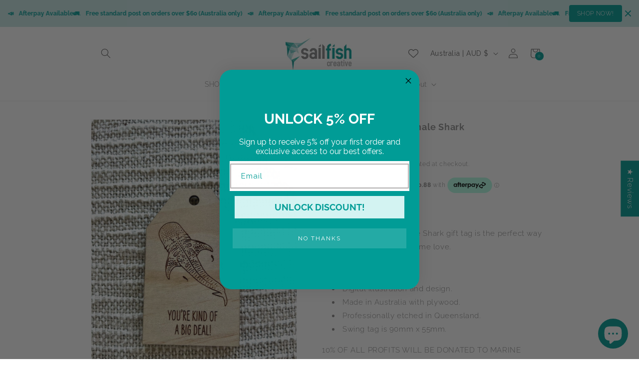

--- FILE ---
content_type: text/html; charset=utf-8
request_url: https://app2.ogo.com.au/Shop/GetTextOverImageScript?shop=sailfish-creative.myshopify.com
body_size: 8953
content:
function loadScript(url, callback) {
    var script = document.createElement('script');
    script.type = 'text/javascript';
    script.src = url;

    script.onreadystatechange = callback;
    script.onload = callback;

    document.getElementsByTagName("head")[0].appendChild(script);
}

var modal;
var shop = 'sailfish-creative.myshopify.com';

function createModal(mode, caption, url) {
    closeModal();
    var n = !1,
        i = !(!window.navigator || !window.navigator.userAgent) && window.navigator.userAgent;
    i && i.match(/iPhone|iPad|iPod/i) && (n = !0);

    var s = document.createElement("div");
    s.setAttribute("style", "position: fixed; z-index: 2147483648; padding: 20px; top: 0; width: 100%; height: 100%; left: 0; background: rgba(0, 0 , 0, 0.6); box-sizing: border-box;");

    var r = document.createElement("div");
    r.setAttribute("style", "padding: 15px; overflow:hidden; border-bottom: 1px solid #e5e5e5; position:absolute; top:0; left:0; width:100%; box-sizing: border-box;");

    var o = document.createElement("button");
    o.onclick = closeModal.bind(this);
    o.setAttribute("style", "height:30px; width:30px; cursor:pointer; border:0px; background:0 0; padding:0; -webkit-appearance:none; color:#000; float:right; background:none;");

    var a = document.createElement("img");
    a.src = "[data-uri]";
    a.setAttribute("style", "height:30px; width:30px;");
    o.appendChild(a);
    r.appendChild(o);

    var d = document.createElement("h4");
    d.setAttribute("style", "float: left;font-weight:bold;color:#222;line-height:30px;margin:0px;");
    d.innerText = caption;
    r.appendChild(d);

    var l = document.createElement("div");
    l.setAttribute("style", "background-color: #fff; width: 100%; height: 100%;overflow:hidden;position:relative");
    l.appendChild(r);

    var u = document.createElement("style");
    u.innerHTML = "@media screen and (max-width: 768px) { .product-customizer__header-title {font-size: 16px !important;} }";
    l.appendChild(u);
    s.appendChild(l);

    if (mode == 1) {
        var c = document.createElement('iframe');
        if (c.src = url, c.width = '100%', c.height = '100%', n) {
            var h = document.createElement("div");
            h.setAttribute('style', '-webkit-overflow-scrolling: touch; overflow: scroll; height: 100%; top: 61px; box-sizing: border-box; position: absolute; width: 100%; padding-bottom: 60px;');
            c.setAttribute('style', 'border: 0; box-sizing: border-box;');
            h.appendChild(c);
            l.appendChild(h);
        } else {
            c.setAttribute('style', 'border: 0; padding-top: 60px; box-sizing: border-box;');
            l.appendChild(c);
        }
    }
    else {
        var img = document.createElement('img');
        img.src = url;
        img.setAttribute('style', 'border: 0; padding-top: 60px; box-sizing: border-box; max-width: 100%; max-height: 100%; display: block; margin-left: auto; margin-right: auto;');
        l.appendChild(img);
    }

    modal = s;
    return s
}

function closeModal() {
    modal && (modal.parentNode.removeChild(modal), modal = null)
}

function listenForResponse() {
    var t = window.addEventListener ? "addEventListener" : "attachEvent";
    (0, window[t])("attachEvent" === t ? "onmessage" : "message", function (t) {
        /*t.origin === this.settings.baseUrl && */void 0 !== t.data.action && "customisation_completed" === t.data.action && onCustomDesignSave(t.data.customisation_id, t.data.customisation_texts);
    }.bind(this))
}

function onCustomDesignSave(id, texts) {
    var form;
    var f = document.querySelectorAll('main form[action="/cart/add"]');
    if (0 !== f.length) {
        form = f[0];
    }
    else {
        f = document.querySelectorAll('form[action="/cart/add"]');
        form = f[0];
    }

    if (id) {
        var e, n = form.querySelectorAll('[name="properties[Customisation]"]');
        n.length > 0 ? e = n[0] : ((e = document.createElement("input")).type = "hidden", e.name = "properties[Customisation]", form.appendChild(e)), e.value = id
    }
    for (var i = 0; i < texts.length; i++) {
        var e, n = form.querySelectorAll('[name="properties[Text' + (texts.length > 1 ? " " + (i + 1) : "") + ']"]');
        n.length > 0 ? e = n[0] : ((e = document.createElement("input")).type = "hidden", e.name = "properties[Text" + (texts.length > 1 ? " " + (i + 1) : "") + "]", form.appendChild(e)), e.value = texts[i]
    }
    form.submit();
}



var callback = function () {
    if (window.location.href.indexOf('/products') !== -1) {
        if (Shopify.shop == 'babywearsmy.myshopify.com' && Shopify.theme.name.toLowerCase() == 'turbomsia/main' && ShopifyAnalytics.meta.product.id == '7714606842068') {
            $.ajax({
                url: 'https://app2.ogo.com.au/product/' + ShopifyAnalytics.meta.product.id + '/GetShopifyProductForPersonalisation',
                type: 'GET',
                dataType: 'json',
                cache: false,
                success: function (response) {
                    if (response != null && response.success && response.result && response.result.length > 0) {
                        $('head').append('<style>.spinner {  -webkit-animation: rotate 2s linear infinite;          animation: rotate 2s linear infinite;  z-index: 2;  position: absolute;  top: 50%;  left: 50%;  margin: -25px 0 0 -25px;  width: 50px;  height: 50px;}.spinner .path {  stroke: #93bfec;  stroke-linecap: round;  -webkit-animation: dash 1.5s ease-in-out infinite;          animation: dash 1.5s ease-in-out infinite;}@-webkit-keyframes rotate {  100% {    transform: rotate(360deg);  }}@keyframes rotate {  100% {    transform: rotate(360deg);  }}@-webkit-keyframes dash {  0% {    stroke-dasharray: 1, 150;    stroke-dashoffset: 0;  }  50% {    stroke-dasharray: 90, 150;    stroke-dashoffset: -35;  }  100% {    stroke-dasharray: 90, 150;    stroke-dashoffset: -124;  }}@keyframes dash {  0% {    stroke-dasharray: 1, 150;    stroke-dashoffset: 0;  }  50% {    stroke-dasharray: 90, 150;    stroke-dashoffset: -35;  }  100% {    stroke-dasharray: 90, 150;    stroke-dashoffset: -124;  }}</style>');
                        $('.product_gallery').prepend('<canvas id="canvas_images" width="1600" height="1600" style="width: 100%; display: none;"></canvas><canvas id="canvas_customisations" width="1600" height="1600" style="width: 100%; position: absolute; top: 0; left: 0; display: none;"></canvas>');
                        $('.product_gallery_nav').remove();
                        $('.purchase-details__buttons').append('<button id="add-personalisation" type="button" name="add-personalisation" class="add_to_cart global-button global-button--primary" data-label="Add to Cart"> <span class="text">Add to Cart</span> <svg class="spinner hidden" viewBox="0 0 50 50"> <circle class="path" cx="25" cy="25" r="15" fill="none" stroke-width="5"></circle></svg></button>');

                        var canvas_customisations = document.getElementById('canvas_customisations');
                        var context_customisations = canvas_customisations.getContext('2d');
                        var canvas_images = document.getElementById('canvas_images');
                        var context_images = canvas_images.getContext('2d');
                        var variantCustomisations = response.result;
                        var selectedVariantCustomisation;
                        var selectedPrint;
                        var selectedPrintArea;
                        var selectedPrintAreaID;
                        var resultCustomisations = [];

                        function isCustomisationOn(variant_id) {
                            for (var i = 0; i < variantCustomisations.length; i++) {
                                if (variantCustomisations[i].VariantID == variant_id) {
                                    return isAnyCustomisationOn(variantCustomisations[i].CustomisationData.Customisations);
                                }
                            }

                            return false;
                        }

                        function isAnyCustomisationOn(customisations) {
                            for (var i = 0; i < customisations.length; i++) {
                                if (customisations[i].EnableCustomisation) {
                                    return true;
                                }
                            }

                            return false;
                        }

                        function getVariantCustomisation(variant_id) {
                            for (var i = 0; i < variantCustomisations.length; i++) {
                                if (variantCustomisations[i].VariantID == variant_id) {
                                    return variantCustomisations[i];
                                }
                            }
                        }

                        function getCustomisations(print_area_id) {
                            var customisations = [];
                            for (var i = 0; i < selectedVariantCustomisation.CustomisationData.Customisations.length; i++) {
                                if (selectedVariantCustomisation.CustomisationData.Customisations[i].PrintAreaID == print_area_id) {
                                    customisations.push(selectedVariantCustomisation.CustomisationData.Customisations[i]);
                                }
                            }

                            return customisations;
                        }

                        function getCustomisation(id) {
                            for (var i = 0; i < selectedVariantCustomisation.CustomisationData.Customisations.length; i++) {
                                if (selectedVariantCustomisation.CustomisationData.Customisations[i].PrintAreaID == selectedPrintAreaID &&
                                    selectedVariantCustomisation.CustomisationData.Customisations[i].ID == id) {
                                    return selectedVariantCustomisation.CustomisationData.Customisations[i];
                                }
                            }
                        }

                        function getDefaultPrintAreaID(variant_id) {
                            var customisation = getVariantCustomisation(variant_id);
                            return customisation.CustomisationData.PrintAreas[0].ID;
                        }

                        function printAreaChanged(print_area_id) {
                            selectedPrintAreaID = print_area_id;
                            selectedPrint = getPrint(print_area_id);
                            selectedPrintArea = getPrintArea(print_area_id);
                            var customisations = getCustomisations(print_area_id);

                            $('.product-block--customisation').remove();

                            for (var i = 0; i < customisations.length; i++) {
                                (function (i) {
                                    var resultCustomisation = getResultCustomisation(customisations[i].ID);

                                    $('#product-block--customisations').append('<input id="text' + customisations[i].ID + '" class="product-block--customisation" type="text" value="' + (resultCustomisation && resultCustomisation.Text != customisations[i].Text ? resultCustomisation.Text : '') + '" placeholder="' + customisations[i].DefaultText + '" maxlength="' + customisations[i].NumberOfCharacters + '" data-customisation-id="' + customisations[i].ID + '" data-default-text="' + customisations[i].Text + '">');

                                    $('#text' + customisations[i].ID).on('input', function () {
                                        var c = this.selectionStart,
                                            r = /[^a-zA-Z0-9\ \.\,\:\;\!\?\+\-\=\<\>\(\)\[\]\{\}\|\\\/\`\~\@@\#\$\%\^\&\*\'\"]/gi,
                                            v = $(this).val();
                                        if (r.test(v)) {
                                            $(this).val(v.replace(r, ''));
                                            c--;
                                        }
                                        this.setSelectionRange(c, c);

                                        var reduced = false;
                                        while (customisationOutOfPrintArea($(this).val(), customisations[i])) {
                                            reduced = true;
                                            customisations[i].FontSize--;
                                        }

                                        if (!reduced) {
                                            while (!customisationOutOfPrintArea($(this).val(), customisations[i]) && customisations[i].FontSize <= customisations[i].OriginalFontSize) {
                                                customisations[i].FontSize++;
                                            }

                                            customisations[i].FontSize--;
                                        }

                                        editResultCustomisation($(this).attr('data-customisation-id'), $(this).val());
                                        printCustomisations();
                                    });
                                })(i);
                            }

                            printImages();
                            printCustomisations();
                        }

                        function getPrintArea(print_area_id) {
                            for (var i = 0; i < selectedVariantCustomisation.CustomisationData.PrintAreas.length; i++) {
                                if (selectedVariantCustomisation.CustomisationData.PrintAreas[i].ID == print_area_id) {
                                    return selectedVariantCustomisation.CustomisationData.PrintAreas[i];
                                }
                            }
                        }

                        function getPrint(print_area_id) {
                            for (var i = 0; i < selectedVariantCustomisation.CustomisationData.Prints.length; i++) {
                                if (selectedVariantCustomisation.CustomisationData.Prints[i].PrintAreaID == print_area_id) {
                                    return selectedVariantCustomisation.CustomisationData.Prints[i];
                                }
                            }
                        }

                        function variantChanged(variant_id) {
                            initResultCustomisations(variant_id);

                            if (isCustomisationOn(variant_id)) {
                                $('#canvas_images, #canvas_customisations, #product-block--customisations, #add-personalisation').show();
                                $('.flickity-viewport, .purchase-details__buttons>button[name="add"]').hide();

                                selectedPrintAreaID = getDefaultPrintAreaID(variant_id);
                                selectedVariantCustomisation = getVariantCustomisation(variant_id);

                                if ($('#product-block--customisations').length == 0) {
                                    $('.product-block--form').append('<div id="product-block--customisations"></div>');
                                }

                                var printAreasHtml = '<div class="swatch_options">' +
                                    '<div class="swatch is-flex is-flex-wrap">';
                                for (var i = 0; i < selectedVariantCustomisation.CustomisationData.PrintAreas.length; i++) {
                                    printAreasHtml += '<input id="main' + i + '" type="radio" name="option-print-area" value="' + selectedVariantCustomisation.CustomisationData.PrintAreas[i].ID + '"' + (i == 0 ? ' checked' : '') + '>' +
                                        '<div class="swatch-element small-swatch">' +
                                        '<label for="main' + i + '">' + selectedVariantCustomisation.CustomisationData.PrintAreas[i].Code + '</label>' +
                                        '</div>';
                                }
                                printAreasHtml += '</div></div>';

                                $('#product-block--customisations').empty().append(printAreasHtml);

                                $('input[type=radio][name="option-print-area"]').on('change', function () {
                                    printAreaChanged(this.value);
                                });

                                printAreaChanged(selectedPrintAreaID);
                            }
                            else {
                                $('#canvas_images, #canvas_customisations, #product-block--customisations, #add-personalisation').hide();
                                $('.flickity-viewport, .purchase-details__buttons>button[name="add"]').show();
                            }
                        }

                        function getResultCustomisation(customisation_id) {
                            for (var i = 0; i < resultCustomisations.length; i++) {
                                if (resultCustomisations[i].ID == customisation_id) {
                                    return resultCustomisations[i];
                                }
                            }
                        }

                        function initResultCustomisations(variant_id) {
                            resultCustomisations = [];

                            if (isCustomisationOn(variant_id)) {
                                var customisation = getVariantCustomisation(variant_id);

                                for (var i = 0; i < customisation.CustomisationData.Customisations.length; i++) {
                                    customisation.CustomisationData.Customisations[i].DefaultText = customisation.CustomisationData.Customisations[i].Text;
                                    customisation.CustomisationData.Customisations[i].OriginalFontSize = customisation.CustomisationData.Customisations[i].FontSize;

                                    resultCustomisations.push(customisation.CustomisationData.Customisations[i]);
                                }
                            }
                        }

                        function editResultCustomisation(customisation_id, text) {
                            var resultCustomisation = getResultCustomisation(customisation_id);

                            resultCustomisation.Text = text;
                            resultCustomisation.Changed = text ? true : false;
                        }

                        function getAlignment(align) {
                            if (align == -1) return "left";
                            else if (align == 0) return "center";
                            else if (align == 1) return "right";
                            else return "center";
                        }

                        function getTextAlignX(customisation) {
                            var result = 0;

                            context_customisations.save();

                            context_customisations.font = (customisation.Italic ? 'italic ' : '') + (customisation.Bold ? 'bold ' : '') + customisation.OriginalFontSize + 'px ' + customisation.FontName;

                            if (customisation.Align == -1) result = 0;
                            else if (customisation.Align == 0) result = context_customisations.measureText(customisation.DefaultText).width / 2;
                            else if (customisation.Align == 1) result = context_customisations.measureText(customisation.DefaultText).width;
                            else result = context_customisations.measureText(customisation.DefaultText).width / 2;

                            context_customisations.restore();

                            return result;
                        }

                        function customisationOutOfPrintArea(text, customisation) {
                            context_customisations.save();

                            context_customisations.font = (customisation.Italic ? 'italic ' : '') + (customisation.Bold ? 'bold ' : '') + customisation.OriginalFontSize + 'px ' + customisation.FontName;
                            var original_size = context_customisations.measureText(customisation.DefaultText).width
                            context_customisations.font = (customisation.Italic ? 'italic ' : '') + (customisation.Bold ? 'bold ' : '') + customisation.FontSize + 'px ' + customisation.FontName;
                            var current_size = context_customisations.measureText(text).width

                            context_customisations.restore();

                            return original_size < current_size;
                        }

                        function printImages() {
                            img_mockup = new Image();
                            img_mockup.src = selectedPrint.GraphicImageSnapshotSource;
                            img_mockup.onload = function () {
                                img_shadow = new Image();
                                img_shadow.src = selectedPrintArea.ShadowImageUrl;
                                img_shadow.onload = function () {
                                    context_images.fillStyle = selectedVariantCustomisation.CustomisationData.Color.Hex;
                                    context_images.fillRect(0, 0, canvas_images.width, canvas_images.height);

                                    context_images.drawImage(
                                        img_mockup,
                                        0,
                                        0,
                                        img_mockup.width,
                                        img_mockup.height,
                                        selectedPrintArea.OffsetLeft + selectedPrint.GraphicImageLeft,
                                        selectedPrintArea.OffsetTop + selectedPrint.GraphicImageTop,
                                        selectedPrint.GraphicImageWidth,
                                        selectedPrint.GraphicImageHeight);

                                    context_images.drawImage(
                                        img_shadow,
                                        0,
                                        0,
                                        img_shadow.width,
                                        img_shadow.height,
                                        0,
                                        0,
                                        canvas_images.width,
                                        canvas_images.height);
                                }
                            }
                        }

                        function printCustomisations() {
                            //context_customisations.translate(newx, newy);
                            context_customisations.clearRect(0, 0, canvas_customisations.width, canvas_customisations.height);
                            context_customisations.save();

                            for (var i = 0; i < resultCustomisations.length; i++) {
                                (function (i) {
                                    var customisation = getCustomisation(resultCustomisations[i].ID);

                                    if (customisation) {
                                        var myFont = new FontFace(customisation.FontName, 'url(https://app2.ogo.com.au/CustomisationFonts/' + customisation.FontName + '/' + customisation.FontName + '.ttf)');

                                        myFont.load().then((font) => {
                                            document.fonts.add(font);

                                            context_customisations.fillStyle = customisation.Color;
                                            context_customisations.textAlign = getAlignment(customisation.Align);
                                            context_customisations.textBaseline = 'top';
                                            context_customisations.font = (customisation.Italic ? 'italic ' : '') + (customisation.Bold ? 'bold ' : '') + customisation.FontSize + 'px ' + customisation.FontName;

                                            var textAlignX = getTextAlignX(customisation);
                                            context_customisations.fillText(resultCustomisations[i].Text || resultCustomisations[i].DefaultText, selectedPrintArea.OffsetLeft + customisation.Left + textAlignX, selectedPrintArea.OffsetTop + customisation.Top);
                                            context_customisations.restore();
                                        });
                                    }
                                })(i);
                            }
                        }

                        $('#add-personalisation').on('click', function () {
                            var submitButton = $(this);
                            var submitButtonSpinner = submitButton.find('.spinner');

                            submitButton.attr('disabled', true);
                            submitButtonSpinner.removeClass('hidden');

                            var customisation = {
                                HtmlMockupRatio: 1600,
                                Personalisations: []
                            };

                            var texts = [];

                            for (var i = 0; i < resultCustomisations.length; i++) {
                                if (resultCustomisations[i].Changed) {
                                    var print = getPrint(resultCustomisations[i].PrintAreaID);
                                    resultCustomisations[i].ProductVariantID = print.ID;

                                    texts.push(resultCustomisations[i].Text);
                                    customisation.Personalisations.push(resultCustomisations[i]);
                                }
                            }

                            if (customisation.Personalisations.length > 0) {
                                $.ajax({
                                    url: 'https://app2.ogo.com.au/product/AddPersonalisation',
                                    type: "POST",
                                    dataType: "json",
                                    contentType: "application/json; charset=utf-8",
                                    cache: false,
                                    data: JSON.stringify(customisation),
                                    success: function (response) {
                                        if (response != null && response.success) {
                                            onCustomDesignSave(response.reference, texts)
                                        } else {
                                            alert(response.responseText);
                                            submitButton.attr('disabled', false);
                                            submitButtonSpinner.addClass('hidden');
                                        }
                                    },
                                    error: function (response) {
                                        alert("Something went wrong...");
                                        submitButton.attr('disabled', false);
                                        submitButtonSpinner.addClass('hidden');
                                    }
                                });
                            }
                            else {
                                var main_form = $('main').find('form[action = "/cart/add"]');
                                if (main_form.length == 0) {
                                    main_form = $('form[action = "/cart/add"]');
                                }

                                main_form.submit();
                            }
                        });

                        $('select[name="id"]').on('change', function () {
                            variantChanged(this.value);
                        });

                        variantChanged($('select[name="id"]').val());

                        //$('.gallery-cell.product-gallery__thumbnail').on('click', function () {
                        //    variantChanged($('select[name = "id"]').val());
                        //});
                    } else {
                        console.log(response);
                    }
                },
                error: function (response) {
                    console.log(response);
                }
            });
        }
        else {
            $.ajax({
                url: 'https://app2.ogo.com.au/product/' + ShopifyAnalytics.meta.product.id + '/IsPersonalisationEnabled',
                type: 'GET',
                dataType: 'json',
                cache: false,
                success: function (response) {
                    if (response != null && response.success && response.result) {
                        var main_form = $('main').find('form[action = "/cart/add"]');
                        if (main_form.length == 0) {
                            main_form = $('form[action = "/cart/add"]');
                        }

                        var submit_button = main_form.find(':submit');
                        if (submit_button.length == 0) {
                            submit_button = main_form.find('button[name="add"]');
                        }

                        $('<button type="button" class="personalise_product_selector" style="margin-top: 5px; width: 100%;" name="personalise_product" id="personalise_product"><span>Personalise</span></button>')
                            .insertAfter(submit_button);
                        $('.personalise_product_selector').addClass(submit_button.attr('class')).removeClass('ajax-submit add_to_cart');
                        $('.personalise_product_selector').on('click', function () {
                            var form = $(this).closest('form[action$="/cart/add"]')[0];
                            var e = !1,
                                n = form.querySelectorAll('select[name="id"]');
                            if (n.length > 0) e = n[0].options[n[0].selectedIndex].value;
                            else {
                                var i = form.querySelectorAll('input[name="id"]');
                                if (0 == i.length) return;
                                e = i[0].value
                            }
                            if (e) {
                                var s = 'https://app2.ogo.com.au/product/personalise?shop=' + Shopify.shop + '&variant_id=' + e;
                                document.body.appendChild(createModal(1, 'Create a personalised design', s));
                                listenForResponse();
                            }
                        });
                    } else {
                        console.log(response);
                    }
                },
                error: function (response) {
                    console.log(response);
                }
            });
        }
    }

    if (window.location.href.indexOf('/cart') !== -1) {
        //for themes that does not work need to determine right class near the image in repeating cart rows
        $('.cart__image, .CartItem__Image, .cart_page_image').each(function () {
            var $this = $(this);
            var parent = $this;
            var variant = null;
            var customisation = null;

            while (parent) {
                var html = parent.prop('outerHTML');
                if (!html) {
                    break;
                }

                var match = html.match(/variant=([0-9]+)/);

                if (match) {
                    variant = match[1];

                    if (variant) {
                        break;
                    }
                }

                parent = parent.parent();
            }

            var customisationHtml = $this.parent().parent().html();
            if (customisationHtml.indexOf('custid_') != -1) {
                var i = customisationHtml.indexOf("custid_");
                customisation = customisationHtml.substring(i, i + 7 + 10);
            }

            if (variant && customisation) {
                $.ajax({
                    url: 'https://app2.ogo.com.au/product/GetPersonalisationImage?reference=' + customisation + '&variant_id=' + variant,
                    type: 'GET',
                    dataType: 'json',
                    cache: false,
                    success: function (response) {
                        if (response != null && response.success && response.result) {
                            $this.parent().find('img').removeAttr('srcset').attr('src', response.result);
                            $this.parent().parent().html($this.parent().parent().html().replace(customisation, '<a href="javascript:document.body.appendChild(createModal(2, \'View image\', \'' + response.result + '\'));">' + customisation + '</a>').replace('custid_', '').replace('Customisation:', 'Reference:'));
                        } else {
                            console.log(response);
                        }
                    },
                    error: function (response) {
                        console.log(response);
                    }
                });
            }
        });
    }
};

if (typeof jQuery == 'undefined') {
    loadScript("//ajax.googleapis.com/ajax/libs/jquery/1.12.4/jquery.min.js", callback);
}
else {
    callback();
}

--- FILE ---
content_type: text/css
request_url: https://cdn.shopify.com/extensions/019beb2a-7cf9-7238-9765-11a892117c03/judgeme-extensions-316/assets/review_api-DR9JrtI5.css
body_size: -148
content:
.jm-loading-overlay[data-v-5978544e]{position:relative;transition:all .25s ease-in-out}.jm-loading-overlay--active[data-v-5978544e]{filter:brightness(.95) saturate(.8);pointer-events:none;user-select:none}.jm-loading-overlay--active.jm-loading-overlay--disable-filter[data-v-5978544e]{filter:none}.jm-loading-overlay__shimmer[data-v-5978544e]{position:absolute;inset:0;background:linear-gradient(110deg,transparent 0%,transparent 40%,rgba(255,255,255,.5) 50%,rgba(255,255,255,.8) 55%,rgba(255,255,255,.5) 60%,transparent 70%,transparent 100%);background-size:200% 100%;animation:shimmer-sweep-5978544e 2.5s ease-in-out infinite;border-radius:.5em;pointer-events:none;mix-blend-mode:overlay}@keyframes shimmer-sweep-5978544e{0%{background-position:-200% 0}to{background-position:200% 0}}@media (prefers-reduced-motion: reduce){.jm-loading-overlay__shimmer[data-v-5978544e]{animation:none;background:#fff3}.jm-loading-overlay--active[data-v-5978544e]{filter:brightness(.9) saturate(.7)}.jm-loading-overlay--active.jm-loading-overlay--disable-filter[data-v-5978544e]{filter:none}}.jm-review-widget[data-v-a55a8368]{color:var(--jm-review-widget-text-color);padding-block:var(--jm-space-1200);line-height:var(--jm-default-line-height);container-type:inline-size;container-name:review-widget}.jm-review-widget__header-and-body[data-v-a55a8368]{display:flex;flex-direction:column;gap:var(--jm-space-300)}@container (min-width: 768px){.jm-review-widget--sidebar-header .jm-review-widget__header-and-body[data-v-a55a8368]{display:grid;grid-template-columns:minmax(auto,300px) 1fr;grid-template-rows:auto 1fr;grid-row-gap:0;grid-column-gap:var(--jm-space-1000)}.jm-review-widget--sidebar-header[data-v-a55a8368] .jm-review-widget-sidebar-header__sidebar{grid-area:1 / 1 / 3 / 2}.jm-review-widget--sidebar-header[data-v-a55a8368] .jm-review-widget-sidebar-header__controls{grid-area:1 / 2 / 2 / 3}.jm-review-widget--sidebar-header .jm-review-widget__body[data-v-a55a8368]{grid-area:2 / 2 / 3 / 3}}.jm-pagination-controls[data-v-a55a8368]{margin-block:var(--jm-space-600)}


--- FILE ---
content_type: text/javascript
request_url: https://cdn-sf.vitals.app/assets/js/m44.51f246553c1f2e7d1924.chunk.bundle.js
body_size: 4609
content:
"use strict";(window.webpackChunkvitalsLibrary=window.webpackChunkvitalsLibrary||[]).push([[6176],{15488:(t,i,s)=>{s.d(i,{A:()=>r});var n=s(58578);var e=s.n(n)()(!1);e.push([t.id,".vtl-si-main-widget{border-radius:3px;width:100%;padding:5px;font-size:14px}.vtl-si-main-widget__clock-icon{position:relative;text-align:center;display:flex;align-items:center;justify-content:center}.vtl-si-main-widget__shipping-item{display:flex;align-items:center;min-height:40px;margin-top:10px;padding:5px}.vtl-si-main-widget__shipping-item:first-of-type{margin-top:0}.vtl-si-main-widget__shipping-item-details{margin-left:10px}.vtl-si-main-widget__shipping-item-name{font-weight:bold;text-overflow:ellipsis}.vtl-si-main-widget__shipping-item--toggleable{display:none}.vtl-si-main-widget__show-all{padding:5px}.vtl-si-main-widget__show-all a:hover{text-decoration:underline}",""]);const r=e},39498:(t,i,s)=>{s.d(i,{K:()=>n});class n{J60(t){}O16(){this.O9()&&this.W32()}M68(){}O9(){return!0}O83(t){}W32(){this.H57();this.O84();this.R1();this.F24();this.K10()}H57(){}O84(){}R1(){}F24(){}K10(){}}},23684:(t,i,s)=>{s.r(i);s.d(i,{I87:()=>C});var n=s(21076);var e=s(57798);var r=s(10554);var l=s(8302);var a=s(39498);var o=s(46757);var c=s(19661);var d=s(67204);var h=s(98076);var u;!function(t){t.Day="day";t.BusinessDay="business-day";t.Week="week";t.BusinessWeek="business-week"}(u||(u={}));var v=s(13515);const p=(0,s(31951).jb)({B18:362,L67:363,Q10:364,q25:728,V14:1081},e.X.I87);var g=s(25172);var f=s.n(g);var m=s(6268);var y=s(33262);const $={button:{selector:'.vtl-si-main-widget',traits:{margin:{[y.Xi.Default]:'0 0 10px 0'}}}};var w=s(92767);var b=s(95956);var k=s(17466);var _=s(15488);s(35859);class S extends c.X{constructor(){var t,i;super();this.K25=f()();this.N4=f()();this.o53='.vtl-si-main-widget__show-all-toggle';this.d37='.vtl-si-main-widget__shipping-item--toggleable';this.K48=!1;this.R24=!1;this.x41=r.b.X61.n78(e.X.I87);this.Q54=this.x41[0];this.C31=this.x41[1];this.F44=window.vtlsLiquidData.shippingInfo;this.I6=(null===(t=this.F44)||void 0===t?void 0:t.rules)||[];this.m74=(null===(i=this.F44)||void 0===i?void 0:i.translated_country_codes)||{};this.l15=[]}W32(){this.s43();this.K10();if(this.l15.length){this.H57();this.O84();this.R1();this.R24=!0}}U73(){this.s43();if(this.l15.length)this.N5();else{this.U62();this.R24=!1}}U62(){this.N4.remove()}H57(){this.K25=r.b.V25.B60({S13:e.X.I87,E0:'#vtl-si-placeholder',S14:w.uk.T66,X60:"<div id=\"vtl-si-placeholder\"></div>"})}O84(){this.N4=f()(this.V10());this.K25.replaceWith(this.N4)}N5(){const t=f()(this.V10());this.N4.replaceWith(t);this.N4=t}s43(){this.g80();this.m75()}g80(){var t;const i=null===(t=r.b.T72.w75())||void 0===t?void 0:t.W51;i&&(this.s44=r.b.T69.H20(i))}m75(){this.l15=this.A0();this.l15.sort((t,i)=>t.f===i.f?t.c-i.c:t.f-i.f);const t=[];const i=[];const s=[];const n=t=>this.s44&&this.s44>=t.a&&(this.s44<=t.b||0===t.b);this.l15.forEach(e=>{0===e.f?t.push(e):n(e)?i.push(e):s.push(e)});if(0===i.length){const t=Math.min(...s.filter(t=>this.s44&&t.a>this.s44).map(t=>t.a));for(let n=0;n<s.length;n+=1){const e=s[n];if(e.a===t){i.push(e);break}}}this.l15=[...t,...i];p().q25&&(this.l15=this.l15.concat(s))}i11(t,i){switch(i){case u.Day:return this.Q54(1===t?this.C31.H5:this.C31.E57);case u.BusinessDay:return this.Q54(1===t?this.C31.m20:this.C31.k42);case u.Week:return this.Q54(1===t?this.C31.E64:this.C31.B83);case u.BusinessWeek:return this.Q54(1===t?this.C31.k43:this.C31.i88)}}C80(t){return'string'==typeof t.e?this.i11(t.d,t.e):r.b.X61.Q54(t.e,'Shipping Info: interval type')}j46(){var t;const i=r.b.X61.y70();const s=r.b.X61.E5();const n=null===(t=this.m74[i])||void 0===t?void 0:t[s];if(n)return n;b.a.n30(new k.v('Could not find translated country name',k.J.W35,{L64:{code:s,lang:i,tcc:Object.keys(this.m74).length>0}}));return''}s45(t){var i;let s;const n=this.j46();const e=(null===(i=this.F44)||void 0===i?void 0:i.magicWords)||[];const l=[r.b.T69.r71(t.a)||'',(t.b?r.b.T69.r71(t.b):'∞')||'',n,t.c.toString(),t.d.toString(),this.C80(t),r.b.T69.r71(t.f)||''];s=0===t.f?this.Q54(this.C31.n74):this.Q54(this.C31.p52);if(t.c===t.d){const i=this.F44;const n=`${(null==i?void 0:i.min_interval)||''} to ${(null==i?void 0:i.max_interval)||''} ${(null==i?void 0:i.interval_type)||''}`;const e=`${t.c} ${this.C80(t)}`;s=s.replace(n,e)}for(let t=0;t<e.length;t+=1)s=s.replaceAll(e[t],l[t]);return s}A0(){const t=r.b.T72.r19();const i=r.b.X61.E5();let s=this.I6.filter(i=>{var s;return!!t&&(null===(s=i.pr)||void 0===s?void 0:s.includes(t))});s.length||(s=this.I6.filter(t=>!t.pr));const n=s.filter(t=>t.co.includes(i));return n.length?n:s.filter(t=>t.co.includes('*'))}K10(){r.b.Y40.J22().on(h.f9,()=>{this.R24?this.U73():this.W32()});this.s46()}s46(){r.b.Y40.J22().on('click',this.o53,t=>{t.preventDefault();f()(t.target).trigger('blur');this.K48=!this.K48;const i=f()(this.o53);const s=f()(this.d37);if(this.K48){s.css({display:'flex'});i.text(`▴ ${this.Q54(this.C31.d66)}`)}else{s.css({display:'none'});i.text(`▾ ${this.Q54(this.C31.b54)}`)}})}V10(){const t=p().q25&&this.l15.length>2;return`\n            <div\n                class="vtl-si-main-widget"\n                data-track-${l.Zt.S0}="${e.X.I87}" data-track-${l.Zt.T78}="${l.Tu.O18}"\n            >\n                ${(0,d.p)(this.l15,(i,s)=>`\n                    <div class="vtl-si-main-widget__shipping-item ${t&&s>=2?'vtl-si-main-widget__shipping-item--toggleable':''}" ${this.K48?'style="display: flex;"':''}>\n                        <div><svg class="vtl-si-main-widget__clock-icon" height="24" viewBox="0 0 24 24"\n     width="24" xmlns="http://www.w3.org/2000/svg">\n    <g>\n        <g>\n            <polyline fill="none" points="16.481 15.618 12.533 12.544 12.533 4.596" stroke="#000" stroke-linecap="round"\n                      stroke-linejoin="round"/>\n            <path d="M2.60647,11.50553a10.39515,10.39515,0,1,0,10.15071-9.898" fill="none" stroke="#000"\n                  stroke-linecap="round" stroke-linejoin="round"/>\n            <path d="M12.75713,1.605A10.19143,10.19143,0,0,0,3.101,8.75156" fill="none" stroke="#000"\n                  stroke-dasharray="0.1 1.9" stroke-linecap="round" stroke-linejoin="round"/>\n            <polyline fill="none" points="0.615 13.485 2.595 11.505 4.894 13.485" stroke="#000" stroke-linecap="round"\n                      stroke-linejoin="round"/>\n        </g>\n        <g>\n            <rect fill="none" height="24" width="24"/>\n        </g>\n    </g>\n</svg>\n</div>\n                        <div class="vtl-si-main-widget__shipping-item-details">\n                            <span class="vtl-si-main-widget__shipping-item-name">\n                                ${r.b.W61.J68(i.name,100)}\n                            </span>\n                            <span> ${this.s45(i)}</span>\n                        </div>\n                        <div style="clear: both;"></div>\n                    </div>\n                `)}\n\n                ${t?`\n                        <div class="vtl-si-main-widget__show-all">\n                            <a href="#" class="vtl-si-main-widget__show-all-toggle">\n                                ${this.K48?`▴ ${this.Q54(this.C31.d66)}`:`▾ ${this.Q54(this.C31.b54)}`}\n                            </a>\n                        </div>\n                    `:''}\n            </div>\n        `}R1(){const t=p();const i=(0,v.K6)(t.L67);const s=(0,v.K6)(t.B18);const n=(0,v.K6)(t.Q10);const e=`\n            .vtl-si-main-widget {\n                border: 1px dashed ${i};\n                background-color: ${s};\n                color: ${n};\n            }\n            .vtl-si-main-widget__clock-icon path,\n            .vtl-si-main-widget__clock-icon polyline {\n                stroke: ${n};\n            }\n        `;r.b.Y40.Q22(_.A.toString());r.b.Y40.Q22(e);(0,m.e0)({styleId:'shipping-info-traits',defaults:$,traitString:t.V14})}}(0,n.Cg)([o.o],S.prototype,"W32",null);(0,n.Cg)([o.o],S.prototype,"V10",null);class C extends a.K{O16(){this.O9()&&this.W32()}O9(){var t;return!!r.b.X61.E5()&&(r.b.Y39.G62()&&!!(null===(t=r.b.T72.w41())||void 0===t?void 0:t.M11))}W32(){var t;(new S).W32();null===(t=r.b.Q21)||void 0===t||t.p33(`div[data-track-${l.Zt.S0}="${e.X.I87}"][data-track-${l.Zt.T78}="${l.Tu.O18}"]`)}}(0,n.Cg)([o.o],C.prototype,"O16",null);(0,n.Cg)([o.o],C.prototype,"O9",null);(0,n.Cg)([o.o],C.prototype,"W32",null)},6268:(t,i,s)=>{s.d(i,{QF:()=>u,Uh:()=>d,ZZ:()=>h,e0:()=>p,xz:()=>v});var n=s(21076);var e=s(14108);var r=s(10554);var l=s(75541);var a=s(71683);var o=s(42913);s(35859);var c=s(58430);function d(t){const{defaults:i,traitString:s,defaultsOverride:n,discriminator:r,traits:o}=t;try{return(0,e._K)({defaults:i,isDarkTheme:(0,c.vG)(),traitString:s,traits:o,defaultsOverride:n,discriminator:r})}catch(t){l.aU.Q18(new l.fz(a.lT,{message:t.message,stack:t.stack,traitString:s}))}return(0,e._K)({defaults:i,isDarkTheme:(0,c.vG)(),defaultsOverride:n,discriminator:r})}const h=(t,i,s)=>(0,e.eP)(t,i,s,r.b.S16.S47());function u(t,i,s){return({traits:n})=>{const e=h(n,t,i);return Array.isArray(s)?s.includes(e):e===s}}function v(t,i,s){return({traits:n})=>{const e=h(n,t,i);return Array.isArray(s)?!s.includes(e):e!==s}}function p(t){var{styleId:i}=t,s=(0,n.Tt)(t,["styleId"]);const r='traits'in s?s.traits:d(s);const l=(0,e.E0)(r);o.hL.V66(i);o.hL.V11(i,l);return r}},13515:(t,i,s)=>{s.d(i,{K6:()=>n,cH:()=>r,lj:()=>e});const n=t=>(null==t?void 0:t.trim())?t.includes('rgb')||t.includes('#')?t:`#${t}`:t;const e=(t,i)=>{if(t.includes('rgb'))return t;let s=t;s.length<5&&(s=s.replace(/[^#]/g,'$&$&'));const n=parseInt(s.slice(1,3),16);const e=parseInt(s.slice(3,5),16);const r=parseInt(s.slice(5,7),16);return i?`rgba(${n}, ${e}, ${r}, ${i})`:`rgb(${n}, ${e}, ${r})`};const r=(t,i)=>{if(!t||t.includes('rgba')||t.includes('#')&&9===t.length)return t;if(t.includes('rgb')){const s=t.replace(/[^\d,]/g,'').split(',');return`rgba(${s[0]}, ${s[1]}, ${s[2]}, ${i})`}if(t.includes('#')&&7===t.length){return`${t}${Math.round(255*i).toString(16).padStart(2,'0')}`}return t}},55248:(t,i,s)=>{s.d(i,{$2:()=>n,Hc:()=>e,OL:()=>r});function n(t){return t.replace(/([a-z])([A-Z])/g,'$1-$2').replace(/[\s_]+/g,'-').toLowerCase()}function e(t){return t.trim().toLowerCase()}function r(t,i){return Object.entries(i).reduce((t,[i,s])=>{const n=new RegExp(i,'g');return t.replace(n,s)},t)}},33262:(t,i,s)=>{s.d(i,{Xi:()=>n,dB:()=>r,hn:()=>e});var n;!function(t){t.Small="small";t.Default="default"}(n||(n={}));var e;!function(t){t.DefaultDark="defaultDark";t.SmallDark="smallDark"}(e||(e={}));var r;!function(t){t.DefaultSt="defaultSt";t.SmallSt="smallSt"}(r||(r={}))},14108:(t,i,s)=>{s.d(i,{E0:()=>h,_K:()=>o,eP:()=>a});var n=s(55248);var e=s(52025);var r=s(33262);function l(t){return null!=t}function a(t,i,s,n){var e;const a=null===(e=t[i])||void 0===e?void 0:e.traits[s];if(a)return function(t,i){return i&&l(null==t?void 0:t[r.Xi.Small])?t[r.Xi.Small]:null==t?void 0:t[r.Xi.Default]}(a,n)}function o({isDarkTheme:t,defaultsOverride:i,defaults:s,traitString:a="{}",traits:o,discriminator:c}){const d=o||(null==a?void 0:a.length)&&JSON.parse(a)||{};const h=(0,e.it)(s).reduce((n,a)=>{const o=s[a];const c=d[a];const h=null==i?void 0:i[a];const u={selector:o.selector,hiddenInCss:!1,traits:(0,e.it)(o.traits).reduce((i,s)=>{const n=o.traits[s];const e=null==c?void 0:c.traits[s];const a=null==h?void 0:h[s];let d;d=l(null==e?void 0:e[r.Xi.Default])?e[r.Xi.Default]:l(a)&&l(a[r.Xi.Default])?a[r.Xi.Default]:t&&l(n[r.hn.DefaultDark])?n[r.hn.DefaultDark]:l(n[r.dB.DefaultSt])?n[r.dB.DefaultSt]:n[r.Xi.Default];let u;u=l(null==e?void 0:e[r.Xi.Small])?e[r.Xi.Small]:l(a)&&l(a[r.Xi.Small])?a[r.Xi.Small]:t&&l(n[r.hn.SmallDark])?n[r.hn.SmallDark]:l(n[r.dB.SmallSt])?n[r.dB.SmallSt]:l(n[r.Xi.Small])?n[r.Xi.Small]:void 0;const v={styleTarget:[],[r.Xi.Default]:d,[r.Xi.Small]:u};i[s]=v;return i},{})};n[a]=u;return n},{});(0,e.it)(h).forEach(t=>{const i=s[t];let r=!1;!0===i.hiddenInCss?r=!0:'function'==typeof i.hiddenInCss&&(r=i.hiddenInCss({discriminator:c,traits:h,componentName:t}));h[t].hiddenInCss=r;(0,e.it)(h[t].traits).forEach(s=>{const e=i.traits[s];let l=!1;r?l=!0:'function'==typeof(null==e?void 0:e.hiddenInCss)?l=e.hiddenInCss({discriminator:c,traits:h,componentName:t,traitName:s}):void 0!==(null==e?void 0:e.hiddenInCss)&&(l=e.hiddenInCss);function a({hiddenInCss:e=!1,selector:r=i.selector,property:l=(0,n.$2)(s)}){const a='function'==typeof e?e({discriminator:c,traits:h,componentName:t,traitName:s}):e;if(!r)throw new Error(`selector is required for trait ${s} in component ${t}`);return{hiddenInCss:a,selector:r,property:l}}l||(Array.isArray(e.styleTarget)?h[t].traits[s].styleTarget=e.styleTarget.map(a):e.styleTarget?h[t].traits[s].styleTarget=[a(e.styleTarget)]:h[t].traits[s].styleTarget=[a({})]);h[t].traits[s].hiddenInCss=l})});return h}const c={[r.Xi.Small]:0,[r.Xi.Default]:768};function d(t,i){return` ${t}: ${i};`}function h(t){const i={};const s={};Object.keys(t).forEach(n=>{const e=t[n];Object.keys(e.traits).forEach(t=>{const n=e.traits[t];n.hiddenInCss||n.styleTarget.forEach(t=>{if(!0!==t.hiddenInCss){i[t.selector]||(i[t.selector]=[]);i[t.selector].push(d(t.property,n[r.Xi.Default]));if(l(n[r.Xi.Small])){s[t.selector]||(s[t.selector]=[]);s[t.selector].push(d(t.property,n[r.Xi.Small]))}}})})});const n=(0,e.it)(i).reduce((t,s)=>`${t} ${s} {${i[s].join('')}}`,'');const a=(0,e.it)(s).reduce((t,i)=>`${t} ${i} {${s[i].join('')}}`,'');return`${n}${a.length?` @media (max-width: ${c[r.Xi.Default]}px) {${a}}`:''}`}}}]);